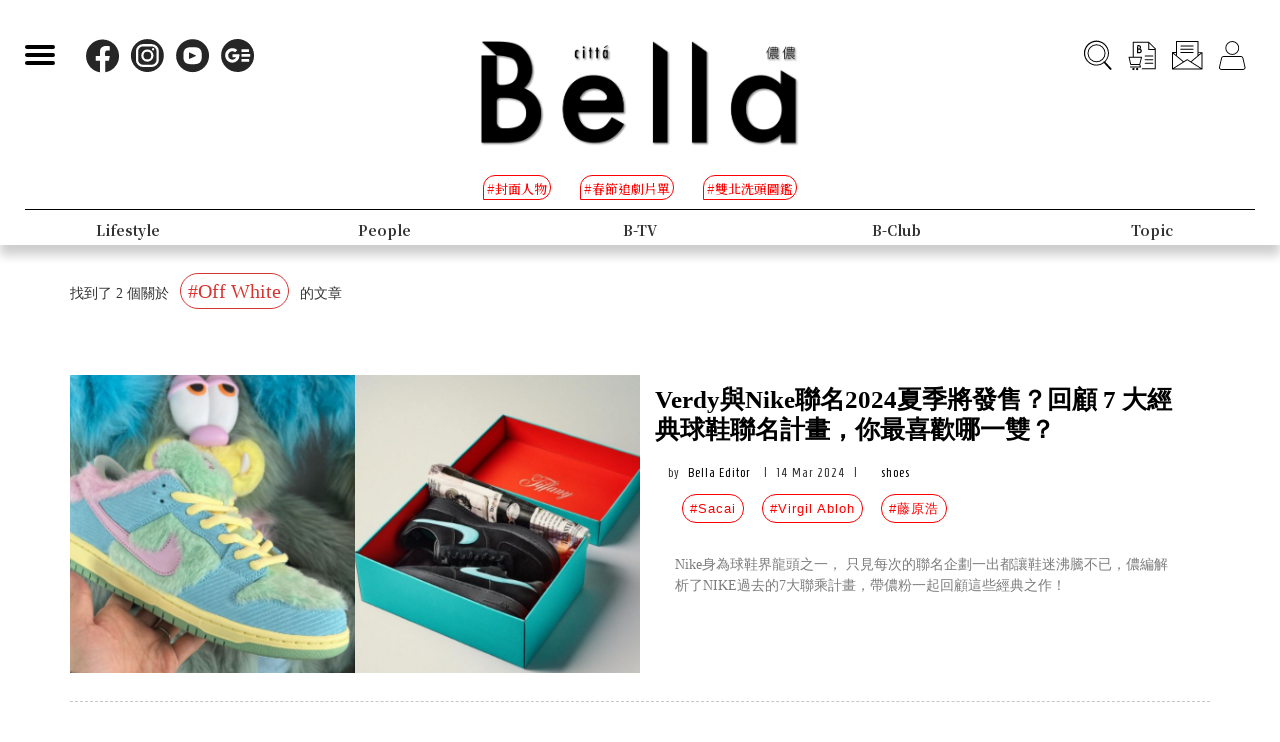

--- FILE ---
content_type: text/html; charset=UTF-8
request_url: https://auto-load-balancer.likr.tw/api/get_client_ip.php
body_size: -137
content:
"13.59.27.17"

--- FILE ---
content_type: text/html; charset=utf-8
request_url: https://www.google.com/recaptcha/api2/aframe
body_size: 141
content:
<!DOCTYPE HTML><html><head><meta http-equiv="content-type" content="text/html; charset=UTF-8"></head><body><script nonce="5vI63h_5vlnfpqsA5i6YbQ">/** Anti-fraud and anti-abuse applications only. See google.com/recaptcha */ try{var clients={'sodar':'https://pagead2.googlesyndication.com/pagead/sodar?'};window.addEventListener("message",function(a){try{if(a.source===window.parent){var b=JSON.parse(a.data);var c=clients[b['id']];if(c){var d=document.createElement('img');d.src=c+b['params']+'&rc='+(localStorage.getItem("rc::a")?sessionStorage.getItem("rc::b"):"");window.document.body.appendChild(d);sessionStorage.setItem("rc::e",parseInt(sessionStorage.getItem("rc::e")||0)+1);localStorage.setItem("rc::h",'1769778133909');}}}catch(b){}});window.parent.postMessage("_grecaptcha_ready", "*");}catch(b){}</script></body></html>

--- FILE ---
content_type: application/javascript; charset=utf-8
request_url: https://fundingchoicesmessages.google.com/f/AGSKWxWDvD3RXyv0jFg0W7PYtGlqO_rvO4041H8qdLLLXhrfzS5nTv05rboGYcOeYYLk4DGKkWzaj3eAzSh3xi9a0tmXzuSVGYYnSk40-FeAlmR3VpF6UDDor93z_i5w6neMBJ8NZnGJyOA36LMlbuECbinOTBXj2HpJpyWb9pi9epU6r6SylE3wLaXz_NMG/_/bsa-pro-_alt/ads//jquery.adx._555x70./nymag_ads.
body_size: -1284
content:
window['af12cb4a-3331-4512-a6c8-ba8899a9f4b2'] = true;